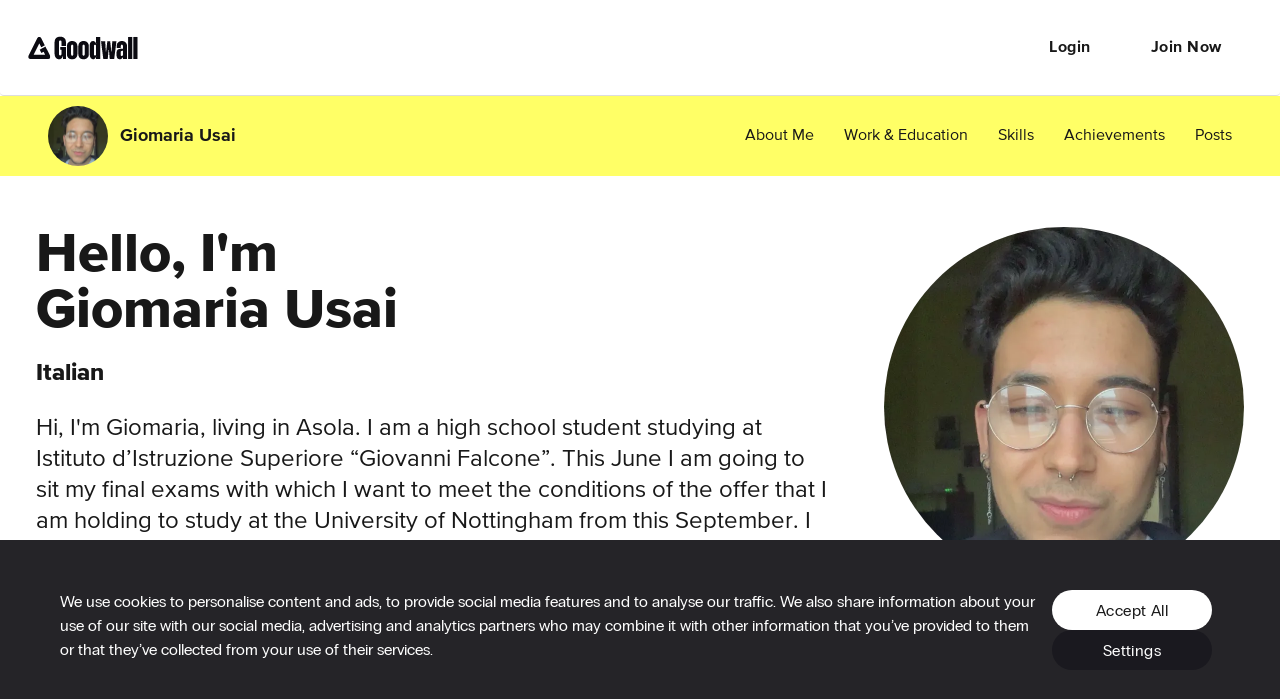

--- FILE ---
content_type: text/html; charset=utf-8
request_url: https://www.goodwall.io/giomaria-usai-cbc7
body_size: 4217
content:
<!doctype html>
<html lang="en" prefix="og: http://ogp.me/ns#" data-app="goodwall" no-top-bar>
<head>
<title>Giomaria Usai&#39;s Profile - BSc Psychology at University Of Nottingham</title>
<link rel="canonical" href="https://www.goodwall.io/giomaria-usai-cbc7">
<meta name="viewport" content="width=device-width, initial-scale=1, maximum-scale=1">
<meta name="google-site-verification" content="S9Nk0QW6FjbDH_gvsOHQzR7DA7BqlVsIu02YmVtTduE">
<meta name="charset" content="utf-8">
<meta name="language" content="en">
<meta name="application-name" content="Goodwall">
<meta name="description" content="View Giomaria Usai&#39;s Profile at University Of Nottingham - Hi, I&#39;m Giomaria, living in Asola. I am a high school student studying at Istituto d’Istruzione Superiore “Giovanni Falcone”. 
This June I am going to sit my fin...">
<meta name="url" content="https://www.goodwall.io/giomaria-usai-cbc7">
<meta property="fb:app_id" content="459449720822336">

<meta property="og:type" content="website">
<meta property="og:url" content="https://www.goodwall.io/giomaria-usai-cbc7">
<meta property="og:title" content="Giomaria Usai&#39;s Profile - BSc Psychology at University Of Nottingham">
<meta property="og:description" content="View Giomaria Usai&#39;s Profile at University Of Nottingham - Hi, I&#39;m Giomaria, living in Asola. I am a high school student studying at Istituto d’Istruzione Superiore “Giovanni Falcone”. 
This June I am going to sit my fin...">
<meta property="og:image" content="https://cdn2.goodwall.io/images/4478533/4478533-1587317285584-7520.jpg?width=1280">
<meta property="og:site_name" content="Goodwall">
<meta property="og:locale" content="en_US" >
<meta property="og:locale:alternate" content="en_GB">
<meta property="og:locale:alternate" content="en_PI">

<meta name="facebook-domain-verification" content="t93ig4sszwjj7i3baij65vuamu41wc" />
<meta name="twitter:title" content="Giomaria Usai&#39;s Profile - BSc Psychology at University Of Nottingham" >
<meta name="twitter:description" content="View Giomaria Usai&#39;s Profile at University Of Nottingham - Hi, I&#39;m Giomaria, living in Asola. I am a high school student studying at Istituto d’Istruzione Superiore “Giovanni Falcone”. 
This June I am going to sit my fin..." >
<meta name="twitter:image" content="https://cdn2.goodwall.io/images/4478533/4478533-1587317285584-7520.jpg?width=1280" >
<meta name="twitter:url" content="https://www.goodwall.io/giomaria-usai-cbc7" >
<meta name="twitter:card" content="summary_large_image" >
<meta name="twitter:site" content="@Goodwall" >
<meta name="twitter:creator" content="@Goodwall" >

<meta property="al:android:url" content="goodwall://giomaria-usai-cbc7">
<meta property="al:android:package" content="org.goodwall.app">
<meta property="al:android:app_name" content="Goodwall">
<meta property="al:web:should_fallback" content="false">

<script type="application/ld+json">
  {
    "@context": "https://schema.org",
    "@type": "Person",
    "name": "Giomaria Usai",
    "url": "https://www.goodwall.io/giomaria-usai-cbc7",
    "image": "https://cdn2.goodwall.io/images/4478533/4478533-1587317285584-7520.jpg?width=1280",
    "address": {
      "@type": "PostalAddress",
      "addressLocality": "Asola",
      "addressCountry": "IT"
    },
    "jobTitle": "",
    "worksFor": [],
    "alumniOf": [{"name":"University Of Nottingham","url":"https://www.goodwall.io/university-of-nottingham-84a0888d","@type":"EducationalOrganization","sameAs":null}]
  }
</script>
<link rel="shortcut icon" href="https://cdn2.goodwall.io/app/www/dist/images/favicons/favicon.ico?v=pggv2021">
<link rel="apple-touch-icon" sizes="180x180" href="https://cdn2.goodwall.io/app/www/dist/images/favicons/apple-icon-180x180.png?v=pggv2021">
<link rel="icon" type="image/png" sizes="96x96" href="https://cdn2.goodwall.io/app/www/dist/images/favicons/favicon-96x96.png?v=pggv2021">
<link rel="icon" type="image/png" sizes="32x32" href="https://cdn2.goodwall.io/app/www/dist/images/favicons/favicon-32x32.png?v=pggv2021">
<link rel="icon" type="image/png" sizes="16x16" href="https://cdn2.goodwall.io/app/www/dist/images/favicons/favicon-16x16.png?v=pggv2021">
<link rel="manifest" href="https://cdn2.goodwall.io/app/www/dist/images/favicons/manifest.json?v=pggv2021">
<link rel="mask-icon" href="https://cdn2.goodwall.io/app/www/dist/images/favicons/safari-pinned-tab.svg?v=pggv2021" color="#5bbad5">
<meta name="msapplication-TileColor" content="#ffffff">
<meta name="msapplication-config" content="https://cdn2.goodwall.io/app/www/dist/images/favicons/browserconfig.xml?v=pggv2021">
<meta name="theme-color" content="#ffffff">
<link rel="preload" as="font" type="font/woff2" crossorigin="anonymous" href="https://cdn2.goodwall.io/app/www/dist/spa/src/styles/fonts/goodwall/goodwall-web-20210218.woff2">
<link rel="preload" as="font" type="font/woff2" crossorigin="anonymous" href="https://cdn2.goodwall.io/app/www/dist/spa/src/styles/fonts/proxima-nova/388EB8_1_0.woff2">
<link rel="preload" as="font" type="font/woff2" crossorigin="anonymous" href="https://cdn2.goodwall.io/app/www/dist/spa/src/styles/fonts/proxima-nova/388EB8_2_0.woff2">
<link rel="preload" as="font" type="font/woff2" crossorigin="anonymous" href="https://cdn2.goodwall.io/app/www/dist/spa/src/styles/fonts/proxima-nova/388EB8_5_0.woff2">

<link rel="stylesheet" type="text/css" href="https://cdn2.goodwall.io/app/www/dist/spa/app.20251218091448.css">

<script src="https://unpkg.com/@lottiefiles/lottie-player@latest/dist/lottie-player.js"></script>
<script>
  function botCheck() {
    var botPattern = '(googlebot\/|Googlebot-Mobile|Googlebot-Image|Google favicon|Mediapartners-Google|bingbot|slurp|java|wget|curl|Commons-HttpClient|Python-urllib|libwww|httpunit|nutch|phpcrawl|msnbot|jyxobot|FAST-WebCrawler|FAST Enterprise Crawler|biglotron|teoma|convera|seekbot|gigablast|exabot|ngbot|ia_archiver|GingerCrawler|webmon |httrack|webcrawler|grub.org|UsineNouvelleCrawler|antibot|netresearchserver|speedy|fluffy|bibnum.bnf|findlink|msrbot|panscient|yacybot|AISearchBot|IOI|ips-agent|tagoobot|MJ12bot|dotbot|woriobot|yanga|buzzbot|mlbot|yandexbot|purebot|Linguee Bot|Voyager|CyberPatrol|voilabot|baiduspider|citeseerxbot|spbot|twengabot|postrank|turnitinbot|scribdbot|page2rss|sitebot|linkdex|Adidxbot|blekkobot|ezooms|dotbot|Mail.RU_Bot|discobot|heritrix|findthatfile|europarchive.org|NerdByNature.Bot|sistrix crawler|ahrefsbot|Aboundex|domaincrawler|wbsearchbot|summify|ccbot|edisterbot|seznambot|ec2linkfinder|gslfbot|aihitbot|intelium_bot|facebookexternalhit|yeti|RetrevoPageAnalyzer|lb-spider|sogou|lssbot|careerbot|wotbox|wocbot|ichiro|DuckDuckBot|lssrocketcrawler|drupact|webcompanycrawler|acoonbot|openindexspider|gnam gnam spider|web-archive-net.com.bot|backlinkcrawler|coccoc|integromedb|content crawler spider|toplistbot|seokicks-robot|it2media-domain-crawler|ip-web-crawler.com|siteexplorer.info|elisabot|proximic|changedetection|blexbot|arabot|WeSEE:Search|niki-bot|CrystalSemanticsBot|rogerbot|360Spider|psbot|InterfaxScanBot|Lipperhey SEO Service|CC Metadata Scaper|g00g1e.net|GrapeshotCrawler|urlappendbot|brainobot|fr-crawler|binlar|SimpleCrawler|Livelapbot|Twitterbot|cXensebot|smtbot|bnf.fr_bot|A6-Indexer|ADmantX|Facebot|Twitterbot|OrangeBot|memorybot|AdvBot|MegaIndex|SemanticScholarBot|ltx71|nerdybot|xovibot|BUbiNG|Qwantify|archive.org_bot|Applebot|TweetmemeBot|crawler4j|findxbot|SemrushBot|yoozBot|lipperhey|y!j-asr|Domain Re-Animator Bot|AddThis)';
    var re = new RegExp(botPattern, 'i');
    var userAgent = navigator.userAgent;
    return re.test(userAgent);
  }
  var COOKIE_CONSENT_FLAG = {
    RequiredCookies: 0x1,     // 1
    PerformanceCookies: 0x2,  // 2
    MarketingCookies: 0x4     // 4
  };
  function getCookie(cname) {
    var name = cname + '=';
    var decodedCookie = decodeURIComponent(document.cookie);
    var ca = decodedCookie.split(';');
    for (var i = 0; i <ca.length; i++) {
      var c = ca[i];
      while (c.charAt(0) === ' ') {
        c = c.substring(1);
      }
      if (c.indexOf(name) === 0) {
        return c.substring(name.length, c.length);
      }
    }
    return '';
  }
  function getParsedConsentCookie() {
    var cookie = getCookie('gw_cookies_accept_status');
    var retVal = null;
    if (cookie && !isNaN(cookie)) {
      retVal = parseInt(cookie);
    }
    return retVal;
  }

  var consentCookie = getParsedConsentCookie();
  var isBotCrawlerEngine = botCheck();
  // Check if correct new cookie format is accepted
  if (!consentCookie || ((consentCookie & COOKIE_CONSENT_FLAG.PerformanceCookies) !== COOKIE_CONSENT_FLAG.PerformanceCookies) || isBotCrawlerEngine) {
    var disableGAFlag = "ga-disable-UA-46014325-1";
    window[disableGAFlag] = true;
  } else {
    // Google Tag Manager
    (function(w,d,s,l,i){w[l]=w[l]||[];w[l].push({'gtm.start':
    new Date().getTime(),event:'gtm.js'});var f=d.getElementsByTagName(s)[0],
    j=d.createElement(s),dl=l!='dataLayer'?'&l='+l:'';j.async=true;j.src=
    'https://www.googletagmanager.com/gtm.js?id='+i+dl;f.parentNode.insertBefore(j,f);
    })(window,document,'script','dataLayer','GTM-54T4SJ4');
  }
</script>

</head>
<body class="body">
<!--$white: '#FFFFFF'-->
<div id="root" style="height: 100%; background-color: #FFFFFF;">
<div id="goodwallLoadingScreen" class="www-v2" style="display: none;">
  <svg viewBox="0 0 140 108" width="140" height="100" preserveAspectRatio="xMidYMid meet">
    <g transform="matrix(4,0,0,4,50,50.75)" opacity="10">
      <path id="goodwallLoadingSpinnerPath" stroke-linecap="round" stroke-linejoin="round"
        fill-opacity="0" stroke="rgb(68,68,68)" stroke-opacity="1" stroke-width="2"
        d=" M3.003000020980835,4.107999801635742 C3.003000020980835,4.107999801635742 6.002999782562256,-0.8920000195503235 6.002999782562256,-0.8920000195503235 C6.002999782562256,-0.8920000195503235 8.930000305175781,4.107999801635742 8.930000305175781,4.107999801635742 C8.930000305175781,4.107999801635742 12.010000228881836,9.371999740600586 12.010000228881836,9.371999740600586 C12.555000305175781,10.32699966430664 12.10200023651123,11.107999801635742 11.001999855041504,11.107999801635742 C11.001999855041504,11.107999801635742 -10.996999740600586,11.107999801635742 -10.996999740600586,11.107999801635742 C-12.097000122070312,11.107999801635742 -12.555000305175781,10.324999809265137 -12.012999534606934,9.366999626159668 C-12.012999534606934,9.366999626159668 -0.9810000061988831,-10.149999618530273 -0.9810000061988831,-10.149999618530273 C-0.4390000104904175,-11.107999801635742 0.4320000112056732,-11.100000381469727 0.9559999704360962,-10.133000373840332 C0.9559999704360962,-10.133000373840332 3.253000020980835,-5.892000198364258 3.253000020980835,-5.892000198364258">
      </path>
    </g>
  </svg>
</div>
</div>
<script type="text/javascript" src="https://cdn2.goodwall.io/app/www/dist/spa/vendors-app.20251218091448.js"></script>
<script type="text/javascript" src="https://cdn2.goodwall.io/app/www/dist/spa/app.20251218091448.js"></script>

<link rel="prefetch" as="script" href="https://cdn2.goodwall.io/app/www/dist/spa/messenger.20251218091448.js">
<link rel="prefetch" as="script" href="https://cdn2.goodwall.io/app/www/dist/spa/profile.20251218091448.js">
<link rel="prefetch" as="script" href="https://cdn2.goodwall.io/app/www/dist/spa/opportunities.20251218091448.js">
<link rel="prefetch" as="script" href="https://cdn2.goodwall.io/app/www/dist/spa/signupcontext.20251218091448.js">
<link rel="prefetch" as="script" href="https://cdn2.goodwall.io/app/www/dist/spa/profile-activity.20251218091448.js">
<link rel="prefetch" as="script" href="https://cdn2.goodwall.io/app/www/dist/spa/search-opp.20251218091448.js">
<link rel="prefetch" as="script" href="https://cdn2.goodwall.io/app/www/dist/spa/tags.20251218091448.js">
<link rel="prefetch" as="script" href="https://cdn2.goodwall.io/app/www/dist/spa/profile-partners.20251218091448.js">
<link rel="prefetch" as="script" href="https://cdn2.goodwall.io/app/www/dist/spa/home.20251218091448.js">
<link rel="prefetch" as="script" href="https://cdn2.goodwall.io/app/www/dist/spa/landing.20251218091448.js">
<link rel="prefetch" as="script" href="https://cdn2.goodwall.io/app/www/dist/spa/activity.20251218091448.js">
<link rel="prefetch" as="script" href="https://cdn2.goodwall.io/app/www/dist/spa/discover.20251218091448.js">
<link rel="prefetch" as="script" href="https://cdn2.goodwall.io/app/www/dist/spa/discover-experiences.20251218091448.js">
<link rel="prefetch" as="script" href="https://cdn2.goodwall.io/app/www/dist/spa/draftjs.20251218091448.js">
<link rel="prefetch" as="script" href="https://cdn2.goodwall.io/app/www/dist/spa/settings.20251218091448.js">
<link rel="prefetch" as="script" href="https://cdn2.goodwall.io/app/www/dist/spa/notfound.20251218091448.js">
<link rel="prefetch" as="script" href="https://cdn2.goodwall.io/app/www/dist/spa/hls.20251218091448.js">
<link rel="prefetch" as="script" href="https://cdn2.goodwall.io/app/www/dist/spa/tinymce.20251218091448.js">
<link rel="prefetch" as="script" href="https://cdn2.goodwall.io/app/www/dist/spa/formik.20251218091448.js">
<link rel="prefetch" as="script" href="https://cdn2.goodwall.io/app/www/dist/spa/appbar.20251218091448.js">

<link rel="prefetch" as="script" href="https://cdn2.goodwall.io/app/www/dist/spa/default-activity-home-profile-profile-activity.20251218091448.js">

<link rel="prefetch" as="script" href="https://cdn2.goodwall.io/app/www/dist/spa/vendors-formik.20251218091448.js">
<link rel="prefetch" as="script" href="https://cdn2.goodwall.io/app/www/dist/spa/vendors-messenger.20251218091448.js">
<link rel="prefetch" as="script" href="https://cdn2.goodwall.io/app/www/dist/spa/vendors-draftjs.20251218091448.js">
<link rel="prefetch" as="script" href="https://cdn2.goodwall.io/app/www/dist/spa/vendors-hls.20251218091448.js">
<link rel="prefetch" as="script" href="https://cdn2.goodwall.io/app/www/dist/spa/vendors-tinymce.20251218091448.js">
<link rel="prefetch" as="script" href="https://cdn2.goodwall.io/app/www/dist/spa/vendors-signupcontext.20251218091448.js">

<link rel="prefetch" as="stylesheet" href="https://cdn2.goodwall.io/app/www/dist/spa/activity.20251218091448.css">
<link rel="prefetch" as="stylesheet" href="https://cdn2.goodwall.io/app/www/dist/spa/default-activity-home-profile-profile-activity.20251218091448.css">
<link rel="prefetch" as="stylesheet" href="https://cdn2.goodwall.io/app/www/dist/spa/discover-experiences.20251218091448.css">
<link rel="prefetch" as="stylesheet" href="https://cdn2.goodwall.io/app/www/dist/spa/discover.20251218091448.css">
<link rel="prefetch" as="stylesheet" href="https://cdn2.goodwall.io/app/www/dist/spa/draftjs.20251218091448.css">
<link rel="prefetch" as="stylesheet" href="https://cdn2.goodwall.io/app/www/dist/spa/home.20251218091448.css">
<link rel="prefetch" as="stylesheet" href="https://cdn2.goodwall.io/app/www/dist/spa/landing.20251218091448.css">
<link rel="prefetch" as="stylesheet" href="https://cdn2.goodwall.io/app/www/dist/spa/messenger.20251218091448.css">
<link rel="prefetch" as="stylesheet" href="https://cdn2.goodwall.io/app/www/dist/spa/opportunities.20251218091448.css">
<link rel="prefetch" as="stylesheet" href="https://cdn2.goodwall.io/app/www/dist/spa/profile-activity.20251218091448.css">
<link rel="prefetch" as="stylesheet" href="https://cdn2.goodwall.io/app/www/dist/spa/profile-partners.20251218091448.css">
<link rel="prefetch" as="stylesheet" href="https://cdn2.goodwall.io/app/www/dist/spa/profile.20251218091448.css">
<link rel="prefetch" as="stylesheet" href="https://cdn2.goodwall.io/app/www/dist/spa/search-opp.20251218091448.css">
<link rel="prefetch" as="stylesheet" href="https://cdn2.goodwall.io/app/www/dist/spa/settings.20251218091448.css">
<link rel="prefetch" as="stylesheet" href="https://cdn2.goodwall.io/app/www/dist/spa/tags.20251218091448.css">
</body>
</html>

--- FILE ---
content_type: application/javascript; charset=utf-8
request_url: https://cdn2.goodwall.io/app/www/dist/spa/vendors-cookie-settings.20251218091448.js
body_size: 10440
content:
(window.webpackJsonp=window.webpackJsonp||[]).push([[33],{1025:function(e,t,n){"use strict";n.r(t),n.d(t,"default",(function(){return E}));var o=n(1),a=n(5),r=n(0),i=n(11),c=n(102),l=n(859),d=n(813),s=n(20),u=n(323),p=r.forwardRef((function(e,t){var n=e.autoFocus,s=e.checked,p=e.checkedIcon,f=e.classes,m=e.className,b=e.defaultChecked,h=e.disabled,v=e.icon,y=e.id,g=e.inputProps,x=e.inputRef,k=e.name,O=e.onBlur,j=e.onChange,E=e.onFocus,S=e.readOnly,w=e.required,C=e.tabIndex,R=e.type,z=e.value,B=Object(a.a)(e,["autoFocus","checked","checkedIcon","classes","className","defaultChecked","disabled","icon","id","inputProps","inputRef","name","onBlur","onChange","onFocus","readOnly","required","tabIndex","type","value"]),I=Object(l.a)({controlled:s,default:Boolean(b),name:"SwitchBase",state:"checked"}),N=Object(c.a)(I,2),P=N[0],T=N[1],D=Object(d.a)(),W=h;D&&void 0===W&&(W=D.disabled);var M="checkbox"===R||"radio"===R;return r.createElement(u.a,Object(o.a)({component:"span",className:Object(i.default)(f.root,m,P&&f.checked,W&&f.disabled),disabled:W,tabIndex:null,role:void 0,onFocus:function(e){E&&E(e),D&&D.onFocus&&D.onFocus(e)},onBlur:function(e){O&&O(e),D&&D.onBlur&&D.onBlur(e)},ref:t},B),r.createElement("input",Object(o.a)({autoFocus:n,checked:s,defaultChecked:b,className:f.input,disabled:W,id:M&&y,name:k,onChange:function(e){var t=e.target.checked;T(t),j&&j(e,t)},readOnly:S,ref:x,required:w,tabIndex:C,type:R,value:z},g)),P?p:v)})),f=Object(s.a)({root:{padding:9},checked:{},disabled:{},input:{cursor:"inherit",position:"absolute",opacity:0,width:"100%",height:"100%",top:0,left:0,margin:0,padding:0,zIndex:1}},{name:"PrivateSwitchBase"})(p),m=n(816),b=Object(m.a)(r.createElement("path",{d:"M19 5v14H5V5h14m0-2H5c-1.1 0-2 .9-2 2v14c0 1.1.9 2 2 2h14c1.1 0 2-.9 2-2V5c0-1.1-.9-2-2-2z"}),"CheckBoxOutlineBlank"),h=Object(m.a)(r.createElement("path",{d:"M19 3H5c-1.11 0-2 .9-2 2v14c0 1.1.89 2 2 2h14c1.11 0 2-.9 2-2V5c0-1.1-.89-2-2-2zm-9 14l-5-5 1.41-1.41L10 14.17l7.59-7.59L19 8l-9 9z"}),"CheckBox"),v=n(30),y=Object(m.a)(r.createElement("path",{d:"M19 3H5c-1.1 0-2 .9-2 2v14c0 1.1.9 2 2 2h14c1.1 0 2-.9 2-2V5c0-1.1-.9-2-2-2zm-2 10H7v-2h10v2z"}),"IndeterminateCheckBox"),g=n(45),x=r.createElement(h,null),k=r.createElement(b,null),O=r.createElement(y,null),j=r.forwardRef((function(e,t){var n=e.checkedIcon,c=void 0===n?x:n,l=e.classes,d=e.color,s=void 0===d?"secondary":d,u=e.icon,p=void 0===u?k:u,m=e.indeterminate,b=void 0!==m&&m,h=e.indeterminateIcon,v=void 0===h?O:h,y=e.inputProps,j=e.size,E=void 0===j?"medium":j,S=Object(a.a)(e,["checkedIcon","classes","color","icon","indeterminate","indeterminateIcon","inputProps","size"]),w=b?v:p,C=b?v:c;return r.createElement(f,Object(o.a)({type:"checkbox",classes:{root:Object(i.default)(l.root,l["color".concat(Object(g.a)(s))],b&&l.indeterminate),checked:l.checked,disabled:l.disabled},color:s,inputProps:Object(o.a)({"data-indeterminate":b},y),icon:r.cloneElement(w,{fontSize:void 0===w.props.fontSize&&"small"===E?E:w.props.fontSize}),checkedIcon:r.cloneElement(C,{fontSize:void 0===C.props.fontSize&&"small"===E?E:C.props.fontSize}),ref:t},S))})),E=Object(s.a)((function(e){return{root:{color:e.palette.text.secondary},checked:{},disabled:{},indeterminate:{},colorPrimary:{"&$checked":{color:e.palette.primary.main,"&:hover":{backgroundColor:Object(v.a)(e.palette.primary.main,e.palette.action.hoverOpacity),"@media (hover: none)":{backgroundColor:"transparent"}}},"&$disabled":{color:e.palette.action.disabled}},colorSecondary:{"&$checked":{color:e.palette.secondary.main,"&:hover":{backgroundColor:Object(v.a)(e.palette.secondary.main,e.palette.action.hoverOpacity),"@media (hover: none)":{backgroundColor:"transparent"}}},"&$disabled":{color:e.palette.action.disabled}}}}),{name:"MuiCheckbox"})(j)},1026:function(e,t,n){"use strict";var o=n(5),a=n(1),r=n(0),i=n(24),c=n(99),l=n(331),d=n(101),s=n(948),u=n(150),p=n(46),f=n(31),m=n(223),b=n(210),h=n(69),v=n(72),y=n(890),g=n(856);function x(e,t){t?e.setAttribute("aria-hidden","true"):e.removeAttribute("aria-hidden")}function k(e){return parseInt(window.getComputedStyle(e)["padding-right"],10)||0}function O(e,t,n){var o=arguments.length>3&&void 0!==arguments[3]?arguments[3]:[],a=arguments.length>4?arguments[4]:void 0,r=[t,n].concat(Object(v.a)(o)),i=["TEMPLATE","SCRIPT","STYLE"];[].forEach.call(e.children,(function(e){1===e.nodeType&&-1===r.indexOf(e)&&-1===i.indexOf(e.tagName)&&x(e,a)}))}function j(e,t){var n=-1;return e.some((function(e,o){return!!t(e)&&(n=o,!0)})),n}function E(e,t){var n,o=[],a=[],r=e.container;if(!t.disableScrollLock){if(function(e){var t=Object(d.a)(e);return t.body===e?Object(g.a)(t).innerWidth>t.documentElement.clientWidth:e.scrollHeight>e.clientHeight}(r)){var i=Object(y.a)();o.push({value:r.style.paddingRight,key:"padding-right",el:r}),r.style["padding-right"]="".concat(k(r)+i,"px"),n=Object(d.a)(r).querySelectorAll(".mui-fixed"),[].forEach.call(n,(function(e){a.push(e.style.paddingRight),e.style.paddingRight="".concat(k(e)+i,"px")}))}var c=r.parentElement,l="HTML"===c.nodeName&&"scroll"===window.getComputedStyle(c)["overflow-y"]?c:r;o.push({value:l.style.overflow,key:"overflow",el:l}),l.style.overflow="hidden"}return function(){n&&[].forEach.call(n,(function(e,t){a[t]?e.style.paddingRight=a[t]:e.style.removeProperty("padding-right")})),o.forEach((function(e){var t=e.value,n=e.el,o=e.key;t?n.style.setProperty(o,t):n.style.removeProperty(o)}))}}var S=function(){function e(){Object(b.a)(this,e),this.modals=[],this.containers=[]}return Object(h.a)(e,[{key:"add",value:function(e,t){var n=this.modals.indexOf(e);if(-1!==n)return n;n=this.modals.length,this.modals.push(e),e.modalRef&&x(e.modalRef,!1);var o=function(e){var t=[];return[].forEach.call(e.children,(function(e){e.getAttribute&&"true"===e.getAttribute("aria-hidden")&&t.push(e)})),t}(t);O(t,e.mountNode,e.modalRef,o,!0);var a=j(this.containers,(function(e){return e.container===t}));return-1!==a?(this.containers[a].modals.push(e),n):(this.containers.push({modals:[e],container:t,restore:null,hiddenSiblingNodes:o}),n)}},{key:"mount",value:function(e,t){var n=j(this.containers,(function(t){return-1!==t.modals.indexOf(e)})),o=this.containers[n];o.restore||(o.restore=E(o,t))}},{key:"remove",value:function(e){var t=this.modals.indexOf(e);if(-1===t)return t;var n=j(this.containers,(function(t){return-1!==t.modals.indexOf(e)})),o=this.containers[n];if(o.modals.splice(o.modals.indexOf(e),1),this.modals.splice(t,1),0===o.modals.length)o.restore&&o.restore(),e.modalRef&&x(e.modalRef,!0),O(o.container,e.mountNode,e.modalRef,o.hiddenSiblingNodes,!1),this.containers.splice(n,1);else{var a=o.modals[o.modals.length-1];a.modalRef&&x(a.modalRef,!1)}return t}},{key:"isTopModal",value:function(e){return this.modals.length>0&&this.modals[this.modals.length-1]===e}}]),e}();var w=function(e){var t=e.children,n=e.disableAutoFocus,o=void 0!==n&&n,a=e.disableEnforceFocus,c=void 0!==a&&a,l=e.disableRestoreFocus,s=void 0!==l&&l,u=e.getDoc,f=e.isEnabled,m=e.open,b=r.useRef(),h=r.useRef(null),v=r.useRef(null),y=r.useRef(),g=r.useRef(null),x=r.useCallback((function(e){g.current=i.findDOMNode(e)}),[]),k=Object(p.a)(t.ref,x),O=r.useRef();return r.useEffect((function(){O.current=m}),[m]),!O.current&&m&&"undefined"!=typeof window&&(y.current=u().activeElement),r.useEffect((function(){if(m){var e=Object(d.a)(g.current);o||!g.current||g.current.contains(e.activeElement)||(g.current.hasAttribute("tabIndex")||g.current.setAttribute("tabIndex",-1),g.current.focus());var t=function(){null!==g.current&&(e.hasFocus()&&!c&&f()&&!b.current?g.current&&!g.current.contains(e.activeElement)&&g.current.focus():b.current=!1)},n=function(t){!c&&f()&&9===t.keyCode&&e.activeElement===g.current&&(b.current=!0,t.shiftKey?v.current.focus():h.current.focus())};e.addEventListener("focus",t,!0),e.addEventListener("keydown",n,!0);var a=setInterval((function(){t()}),50);return function(){clearInterval(a),e.removeEventListener("focus",t,!0),e.removeEventListener("keydown",n,!0),s||(y.current&&y.current.focus&&y.current.focus(),y.current=null)}}}),[o,c,s,f,m]),r.createElement(r.Fragment,null,r.createElement("div",{tabIndex:0,ref:h,"data-test":"sentinelStart"}),r.cloneElement(t,{ref:k}),r.createElement("div",{tabIndex:0,ref:v,"data-test":"sentinelEnd"}))},C={root:{zIndex:-1,position:"fixed",right:0,bottom:0,top:0,left:0,backgroundColor:"rgba(0, 0, 0, 0.5)",WebkitTapHighlightColor:"transparent"},invisible:{backgroundColor:"transparent"}},R=r.forwardRef((function(e,t){var n=e.invisible,i=void 0!==n&&n,c=e.open,l=Object(o.a)(e,["invisible","open"]);return c?r.createElement("div",Object(a.a)({"aria-hidden":!0,ref:t},l,{style:Object(a.a)({},C.root,i?C.invisible:{},l.style)})):null}));var z=new S,B=r.forwardRef((function(e,t){var n=Object(c.a)(),b=Object(l.a)({name:"MuiModal",props:Object(a.a)({},e),theme:n}),h=b.BackdropComponent,v=void 0===h?R:h,y=b.BackdropProps,g=b.children,k=b.closeAfterTransition,O=void 0!==k&&k,j=b.container,E=b.disableAutoFocus,S=void 0!==E&&E,C=b.disableBackdropClick,B=void 0!==C&&C,I=b.disableEnforceFocus,N=void 0!==I&&I,P=b.disableEscapeKeyDown,T=void 0!==P&&P,D=b.disablePortal,W=void 0!==D&&D,M=b.disableRestoreFocus,F=void 0!==M&&M,L=b.disableScrollLock,A=void 0!==L&&L,$=b.hideBackdrop,H=void 0!==$&&$,V=b.keepMounted,K=void 0!==V&&V,_=b.manager,q=void 0===_?z:_,Y=b.onBackdropClick,J=b.onClose,X=b.onEscapeKeyDown,U=b.onRendered,G=b.open,Q=Object(o.a)(b,["BackdropComponent","BackdropProps","children","closeAfterTransition","container","disableAutoFocus","disableBackdropClick","disableEnforceFocus","disableEscapeKeyDown","disablePortal","disableRestoreFocus","disableScrollLock","hideBackdrop","keepMounted","manager","onBackdropClick","onClose","onEscapeKeyDown","onRendered","open"]),Z=r.useState(!0),ee=Z[0],te=Z[1],ne=r.useRef({}),oe=r.useRef(null),ae=r.useRef(null),re=Object(p.a)(ae,t),ie=function(e){return!!e.children&&e.children.props.hasOwnProperty("in")}(b),ce=function(){return Object(d.a)(oe.current)},le=function(){return ne.current.modalRef=ae.current,ne.current.mountNode=oe.current,ne.current},de=function(){q.mount(le(),{disableScrollLock:A}),ae.current.scrollTop=0},se=Object(f.a)((function(){var e=function(e){return e="function"==typeof e?e():e,i.findDOMNode(e)}(j)||ce().body;q.add(le(),e),ae.current&&de()})),ue=r.useCallback((function(){return q.isTopModal(le())}),[q]),pe=Object(f.a)((function(e){oe.current=e,e&&(U&&U(),G&&ue()?de():x(ae.current,!0))})),fe=r.useCallback((function(){q.remove(le())}),[q]);if(r.useEffect((function(){return function(){fe()}}),[fe]),r.useEffect((function(){G?se():ie&&O||fe()}),[G,fe,ie,O,se]),!K&&!G&&(!ie||ee))return null;var me=function(e){return{root:{position:"fixed",zIndex:e.zIndex.modal,right:0,bottom:0,top:0,left:0},hidden:{visibility:"hidden"}}}(n||{zIndex:m.a}),be={};return void 0===g.props.tabIndex&&(be.tabIndex=g.props.tabIndex||"-1"),ie&&(be.onEnter=Object(u.a)((function(){te(!1)}),g.props.onEnter),be.onExited=Object(u.a)((function(){te(!0),O&&fe()}),g.props.onExited)),r.createElement(s.a,{ref:pe,container:j,disablePortal:W},r.createElement("div",Object(a.a)({ref:re,onKeyDown:function(e){"Escape"===e.key&&ue()&&(X&&X(e),T||(e.stopPropagation(),J&&J(e,"escapeKeyDown")))},role:"presentation"},Q,{style:Object(a.a)({},me.root,!G&&ee?me.hidden:{},Q.style)}),H?null:r.createElement(v,Object(a.a)({open:G,onClick:function(e){e.target===e.currentTarget&&(Y&&Y(e),!B&&J&&J(e,"backdropClick"))}},y)),r.createElement(w,{disableEnforceFocus:N,disableAutoFocus:S,disableRestoreFocus:F,getDoc:ce,isEnabled:ue,open:G},r.cloneElement(g,be))))}));t.a=B},1027:function(e,t,n){"use strict";n.r(t),n.d(t,"default",(function(){return p}));var o=n(1),a=n(5),r=n(0),i=n(11),c=n(813),l=n(20),d=n(1212),s=n(45),u=r.forwardRef((function(e,t){e.checked;var n=e.classes,l=e.className,u=e.control,p=e.disabled,f=(e.inputRef,e.label),m=e.labelPlacement,b=void 0===m?"end":m,h=(e.name,e.onChange,e.value,Object(a.a)(e,["checked","classes","className","control","disabled","inputRef","label","labelPlacement","name","onChange","value"])),v=Object(c.a)(),y=p;void 0===y&&void 0!==u.props.disabled&&(y=u.props.disabled),void 0===y&&v&&(y=v.disabled);var g={disabled:y};return["checked","name","onChange","value","inputRef"].forEach((function(t){void 0===u.props[t]&&void 0!==e[t]&&(g[t]=e[t])})),r.createElement("label",Object(o.a)({className:Object(i.default)(n.root,l,"end"!==b&&n["labelPlacement".concat(Object(s.a)(b))],y&&n.disabled),ref:t},h),r.cloneElement(u,g),r.createElement(d.a,{component:"span",className:Object(i.default)(n.label,y&&n.disabled)},f))})),p=Object(l.a)((function(e){return{root:{display:"inline-flex",alignItems:"center",cursor:"pointer",verticalAlign:"middle",WebkitTapHighlightColor:"transparent",marginLeft:-11,marginRight:16,"&$disabled":{cursor:"default"}},labelPlacementStart:{flexDirection:"row-reverse",marginLeft:16,marginRight:-11},labelPlacementTop:{flexDirection:"column-reverse",marginLeft:16},labelPlacementBottom:{flexDirection:"column",marginLeft:16},disabled:{},label:{"&$disabled":{color:e.palette.text.disabled}}}}),{name:"MuiFormControlLabel"})(u)},1212:function(e,t,n){"use strict";var o=n(1),a=n(5),r=n(0),i=n(11),c=n(20),l=n(45),d={h1:"h1",h2:"h2",h3:"h3",h4:"h4",h5:"h5",h6:"h6",subtitle1:"h6",subtitle2:"h6",body1:"p",body2:"p"},s=r.forwardRef((function(e,t){var n=e.align,c=void 0===n?"inherit":n,s=e.classes,u=e.className,p=e.color,f=void 0===p?"initial":p,m=e.component,b=e.display,h=void 0===b?"initial":b,v=e.gutterBottom,y=void 0!==v&&v,g=e.noWrap,x=void 0!==g&&g,k=e.paragraph,O=void 0!==k&&k,j=e.variant,E=void 0===j?"body1":j,S=e.variantMapping,w=void 0===S?d:S,C=Object(a.a)(e,["align","classes","className","color","component","display","gutterBottom","noWrap","paragraph","variant","variantMapping"]),R=m||(O?"p":w[E]||d[E])||"span";return r.createElement(R,Object(o.a)({className:Object(i.default)(s.root,u,"inherit"!==E&&s[E],"initial"!==f&&s["color".concat(Object(l.a)(f))],x&&s.noWrap,y&&s.gutterBottom,O&&s.paragraph,"inherit"!==c&&s["align".concat(Object(l.a)(c))],"initial"!==h&&s["display".concat(Object(l.a)(h))]),ref:t},C))}));t.a=Object(c.a)((function(e){return{root:{margin:0},body2:e.typography.body2,body1:e.typography.body1,caption:e.typography.caption,button:e.typography.button,h1:e.typography.h1,h2:e.typography.h2,h3:e.typography.h3,h4:e.typography.h4,h5:e.typography.h5,h6:e.typography.h6,subtitle1:e.typography.subtitle1,subtitle2:e.typography.subtitle2,overline:e.typography.overline,srOnly:{position:"absolute",height:1,width:1,overflow:"hidden"},alignLeft:{textAlign:"left"},alignCenter:{textAlign:"center"},alignRight:{textAlign:"right"},alignJustify:{textAlign:"justify"},noWrap:{overflow:"hidden",textOverflow:"ellipsis",whiteSpace:"nowrap"},gutterBottom:{marginBottom:"0.35em"},paragraph:{marginBottom:16},colorInherit:{color:"inherit"},colorPrimary:{color:e.palette.primary.main},colorSecondary:{color:e.palette.secondary.main},colorTextPrimary:{color:e.palette.text.primary},colorTextSecondary:{color:e.palette.text.secondary},colorError:{color:e.palette.error.main},displayInline:{display:"inline"},displayBlock:{display:"block"}}}),{name:"MuiTypography"})(s)},806:function(e,t,n){"use strict";t.__esModule=!0;var o=r(n(897)),a=r(n(900));function r(e){return e&&e.__esModule?e:{default:e}}t.default=function(e,t){if(Array.isArray(e))return e;if((0,o.default)(Object(e)))return function(e,t){var n=[],o=!0,r=!1,i=void 0;try{for(var c,l=(0,a.default)(e);!(o=(c=l.next()).done)&&(n.push(c.value),!t||n.length!==t);o=!0);}catch(e){r=!0,i=e}finally{try{!o&&l.return&&l.return()}finally{if(r)throw i}}return n}(e,t);throw new TypeError("Invalid attempt to destructure non-iterable instance")}},813:function(e,t,n){"use strict";n.d(t,"a",(function(){return r}));var o=n(0),a=n(848);function r(){return o.useContext(a.a)}},816:function(e,t,n){"use strict";n.d(t,"a",(function(){return c}));var o=n(1),a=n(0),r=n.n(a),i=n(991);function c(e,t){var n=function(t,n){return r.a.createElement(i.a,Object(o.a)({ref:n},t),e)};return n.muiName=i.a.muiName,r.a.memo(r.a.forwardRef(n))}},820:function(e,t,n){"use strict";var o=n(5),a=n(1),r=n(0),i=n(11),c=n(857),l=n(813),d=n(20),s=r.forwardRef((function(e,t){var n=e.children,d=e.classes,s=e.className,u=e.component,p=void 0===u?"p":u,f=(e.disabled,e.error,e.filled,e.focused,e.margin,e.required,e.variant,Object(o.a)(e,["children","classes","className","component","disabled","error","filled","focused","margin","required","variant"])),m=Object(l.a)(),b=Object(c.a)({props:e,muiFormControl:m,states:["variant","margin","disabled","error","filled","focused","required"]});return r.createElement(p,Object(a.a)({className:Object(i.default)(d.root,("filled"===b.variant||"outlined"===b.variant)&&d.contained,s,b.disabled&&d.disabled,b.error&&d.error,b.filled&&d.filled,b.focused&&d.focused,b.required&&d.required,"dense"===b.margin&&d.marginDense),ref:t},f)," "===n?r.createElement("span",{dangerouslySetInnerHTML:{__html:"&#8203;"}}):n)}));t.a=Object(d.a)((function(e){return{root:Object(a.a)({color:e.palette.text.secondary},e.typography.caption,{textAlign:"left",marginTop:3,margin:0,"&$disabled":{color:e.palette.text.disabled},"&$error":{color:e.palette.error.main}}),error:{},disabled:{},marginDense:{marginTop:4},contained:{marginLeft:14,marginRight:14},focused:{},filled:{},required:{}}}),{name:"MuiFormHelperText"})(s)},824:function(e,t,n){"use strict";n.r(t);var o=n(850);n.d(t,"default",(function(){return o.a}))},826:function(e,t,n){"use strict";n.r(t);var o=n(820);n.d(t,"default",(function(){return o.a}))},835:function(e,t,n){"use strict";n.r(t);var o=n(847);n.d(t,"default",(function(){return o.a}))},836:function(e,t,n){"use strict";n.r(t);var o=n(849);n.d(t,"default",(function(){return o.a}))},847:function(e,t,n){"use strict";var o=n(1),a=n(5),r=n(15),i=n(0),c=n(11),l=n(20),d=n(45),s=n(1026),u=n(988),p=n(987),f=n(57),m=n(368),b={enter:f.b.enteringScreen,exit:f.b.leavingScreen},h=i.forwardRef((function(e,t){var n=e.BackdropProps,r=e.children,l=e.classes,f=e.className,h=e.disableBackdropClick,v=void 0!==h&&h,y=e.disableEscapeKeyDown,g=void 0!==y&&y,x=e.fullScreen,k=void 0!==x&&x,O=e.fullWidth,j=void 0!==O&&O,E=e.maxWidth,S=void 0===E?"sm":E,w=e.onBackdropClick,C=e.onClose,R=e.onEnter,z=e.onEntered,B=e.onEntering,I=e.onEscapeKeyDown,N=e.onExit,P=e.onExited,T=e.onExiting,D=e.open,W=e.PaperComponent,M=void 0===W?m.a:W,F=e.PaperProps,L=void 0===F?{}:F,A=e.scroll,$=void 0===A?"paper":A,H=e.TransitionComponent,V=void 0===H?p.a:H,K=e.transitionDuration,_=void 0===K?b:K,q=e.TransitionProps,Y=e["aria-describedby"],J=e["aria-labelledby"],X=Object(a.a)(e,["BackdropProps","children","classes","className","disableBackdropClick","disableEscapeKeyDown","fullScreen","fullWidth","maxWidth","onBackdropClick","onClose","onEnter","onEntered","onEntering","onEscapeKeyDown","onExit","onExited","onExiting","open","PaperComponent","PaperProps","scroll","TransitionComponent","transitionDuration","TransitionProps","aria-describedby","aria-labelledby"]),U=i.useRef();return i.createElement(s.a,Object(o.a)({className:Object(c.default)(l.root,f),BackdropComponent:u.a,BackdropProps:Object(o.a)({transitionDuration:_},n),closeAfterTransition:!0},v?{disableBackdropClick:v}:{},{disableEscapeKeyDown:g,onEscapeKeyDown:I,onClose:C,open:D,ref:t},X),i.createElement(V,Object(o.a)({appear:!0,in:D,timeout:_,onEnter:R,onEntering:B,onEntered:z,onExit:N,onExiting:T,onExited:P,role:"none presentation"},q),i.createElement("div",{className:Object(c.default)(l.container,l["scroll".concat(Object(d.a)($))]),onMouseUp:function(e){e.target===e.currentTarget&&e.target===U.current&&(U.current=null,w&&w(e),!v&&C&&C(e,"backdropClick"))},onMouseDown:function(e){U.current=e.target}},i.createElement(M,Object(o.a)({elevation:24,role:"dialog","aria-describedby":Y,"aria-labelledby":J},L,{className:Object(c.default)(l.paper,l["paperScroll".concat(Object(d.a)($))],l["paperWidth".concat(Object(d.a)(String(S)))],L.className,k&&l.paperFullScreen,j&&l.paperFullWidth)}),r))))}));t.a=Object(l.a)((function(e){return{root:{"@media print":{position:"absolute !important"}},scrollPaper:{display:"flex",justifyContent:"center",alignItems:"center"},scrollBody:{overflowY:"auto",overflowX:"hidden",textAlign:"center","&:after":{content:'""',display:"inline-block",verticalAlign:"middle",height:"100%",width:"0"}},container:{height:"100%","@media print":{height:"auto"},outline:0},paper:{margin:32,position:"relative",overflowY:"auto","@media print":{overflowY:"visible",boxShadow:"none"}},paperScrollPaper:{display:"flex",flexDirection:"column",maxHeight:"calc(100% - 64px)"},paperScrollBody:{display:"inline-block",verticalAlign:"middle",textAlign:"left"},paperWidthFalse:{maxWidth:"calc(100% - 64px)"},paperWidthXs:{maxWidth:Math.max(e.breakpoints.values.xs,444),"&$paperScrollBody":Object(r.a)({},e.breakpoints.down(Math.max(e.breakpoints.values.xs,444)+64),{maxWidth:"calc(100% - 64px)"})},paperWidthSm:{maxWidth:e.breakpoints.values.sm,"&$paperScrollBody":Object(r.a)({},e.breakpoints.down(e.breakpoints.values.sm+64),{maxWidth:"calc(100% - 64px)"})},paperWidthMd:{maxWidth:e.breakpoints.values.md,"&$paperScrollBody":Object(r.a)({},e.breakpoints.down(e.breakpoints.values.md+64),{maxWidth:"calc(100% - 64px)"})},paperWidthLg:{maxWidth:e.breakpoints.values.lg,"&$paperScrollBody":Object(r.a)({},e.breakpoints.down(e.breakpoints.values.lg+64),{maxWidth:"calc(100% - 64px)"})},paperWidthXl:{maxWidth:e.breakpoints.values.xl,"&$paperScrollBody":Object(r.a)({},e.breakpoints.down(e.breakpoints.values.xl+64),{maxWidth:"calc(100% - 64px)"})},paperFullWidth:{width:"calc(100% - 64px)"},paperFullScreen:{margin:0,width:"100%",maxWidth:"100%",height:"100%",maxHeight:"none",borderRadius:0,"&$paperScrollBody":{margin:0,maxWidth:"100%"}}}}),{name:"MuiDialog"})(h)},848:function(e,t,n){"use strict";n.d(t,"b",(function(){return r}));var o=n(0),a=o.createContext();function r(){return o.useContext(a)}t.a=a},849:function(e,t,n){"use strict";var o=n(5),a=n(1),r=n(0),i=n(11),c=n(20),l=n(30),d=n(757),s=n(45),u=r.forwardRef((function(e,t){var n=e.children,c=e.classes,l=e.className,u=e.color,p=void 0===u?"default":u,f=e.component,m=void 0===f?"button":f,b=e.disabled,h=void 0!==b&&b,v=e.disableElevation,y=void 0!==v&&v,g=e.disableFocusRipple,x=void 0!==g&&g,k=e.endIcon,O=e.focusVisibleClassName,j=e.fullWidth,E=void 0!==j&&j,S=e.size,w=void 0===S?"medium":S,C=e.startIcon,R=e.type,z=void 0===R?"button":R,B=e.variant,I=void 0===B?"text":B,N=Object(o.a)(e,["children","classes","className","color","component","disabled","disableElevation","disableFocusRipple","endIcon","focusVisibleClassName","fullWidth","size","startIcon","type","variant"]),P=C&&r.createElement("span",{className:Object(i.default)(c.startIcon,c["iconSize".concat(Object(s.a)(w))])},C),T=k&&r.createElement("span",{className:Object(i.default)(c.endIcon,c["iconSize".concat(Object(s.a)(w))])},k);return r.createElement(d.a,Object(a.a)({className:Object(i.default)(c.root,c[I],l,"inherit"===p?c.colorInherit:"default"!==p&&c["".concat(I).concat(Object(s.a)(p))],"medium"!==w&&[c["".concat(I,"Size").concat(Object(s.a)(w))],c["size".concat(Object(s.a)(w))]],y&&c.disableElevation,h&&c.disabled,E&&c.fullWidth),component:m,disabled:h,focusRipple:!x,focusVisibleClassName:Object(i.default)(c.focusVisible,O),ref:t,type:z},N),r.createElement("span",{className:c.label},P,n,T))}));t.a=Object(c.a)((function(e){return{root:Object(a.a)({},e.typography.button,{boxSizing:"border-box",minWidth:64,padding:"6px 16px",borderRadius:e.shape.borderRadius,color:e.palette.text.primary,transition:e.transitions.create(["background-color","box-shadow","border"],{duration:e.transitions.duration.short}),"&:hover":{textDecoration:"none",backgroundColor:Object(l.a)(e.palette.text.primary,e.palette.action.hoverOpacity),"@media (hover: none)":{backgroundColor:"transparent"},"&$disabled":{backgroundColor:"transparent"}},"&$disabled":{color:e.palette.action.disabled}}),label:{width:"100%",display:"inherit",alignItems:"inherit",justifyContent:"inherit"},text:{padding:"6px 8px"},textPrimary:{color:e.palette.primary.main,"&:hover":{backgroundColor:Object(l.a)(e.palette.primary.main,e.palette.action.hoverOpacity),"@media (hover: none)":{backgroundColor:"transparent"}}},textSecondary:{color:e.palette.secondary.main,"&:hover":{backgroundColor:Object(l.a)(e.palette.secondary.main,e.palette.action.hoverOpacity),"@media (hover: none)":{backgroundColor:"transparent"}}},outlined:{padding:"5px 15px",border:"1px solid ".concat("light"===e.palette.type?"rgba(0, 0, 0, 0.23)":"rgba(255, 255, 255, 0.23)"),"&$disabled":{border:"1px solid ".concat(e.palette.action.disabledBackground)}},outlinedPrimary:{color:e.palette.primary.main,border:"1px solid ".concat(Object(l.a)(e.palette.primary.main,.5)),"&:hover":{border:"1px solid ".concat(e.palette.primary.main),backgroundColor:Object(l.a)(e.palette.primary.main,e.palette.action.hoverOpacity),"@media (hover: none)":{backgroundColor:"transparent"}}},outlinedSecondary:{color:e.palette.secondary.main,border:"1px solid ".concat(Object(l.a)(e.palette.secondary.main,.5)),"&:hover":{border:"1px solid ".concat(e.palette.secondary.main),backgroundColor:Object(l.a)(e.palette.secondary.main,e.palette.action.hoverOpacity),"@media (hover: none)":{backgroundColor:"transparent"}},"&$disabled":{border:"1px solid ".concat(e.palette.action.disabled)}},contained:{color:e.palette.getContrastText(e.palette.grey[300]),backgroundColor:e.palette.grey[300],boxShadow:e.shadows[2],"&:hover":{backgroundColor:e.palette.grey.A100,boxShadow:e.shadows[4],"@media (hover: none)":{boxShadow:e.shadows[2],backgroundColor:e.palette.grey[300]},"&$disabled":{backgroundColor:e.palette.action.disabledBackground}},"&$focusVisible":{boxShadow:e.shadows[6]},"&:active":{boxShadow:e.shadows[8]},"&$disabled":{color:e.palette.action.disabled,boxShadow:e.shadows[0],backgroundColor:e.palette.action.disabledBackground}},containedPrimary:{color:e.palette.primary.contrastText,backgroundColor:e.palette.primary.main,"&:hover":{backgroundColor:e.palette.primary.dark,"@media (hover: none)":{backgroundColor:e.palette.primary.main}}},containedSecondary:{color:e.palette.secondary.contrastText,backgroundColor:e.palette.secondary.main,"&:hover":{backgroundColor:e.palette.secondary.dark,"@media (hover: none)":{backgroundColor:e.palette.secondary.main}}},disableElevation:{boxShadow:"none","&:hover":{boxShadow:"none"},"&$focusVisible":{boxShadow:"none"},"&:active":{boxShadow:"none"},"&$disabled":{boxShadow:"none"}},focusVisible:{},disabled:{},colorInherit:{color:"inherit",borderColor:"currentColor"},textSizeSmall:{padding:"4px 5px",fontSize:e.typography.pxToRem(13)},textSizeLarge:{padding:"8px 11px",fontSize:e.typography.pxToRem(15)},outlinedSizeSmall:{padding:"3px 9px",fontSize:e.typography.pxToRem(13)},outlinedSizeLarge:{padding:"7px 21px",fontSize:e.typography.pxToRem(15)},containedSizeSmall:{padding:"4px 10px",fontSize:e.typography.pxToRem(13)},containedSizeLarge:{padding:"8px 22px",fontSize:e.typography.pxToRem(15)},sizeSmall:{},sizeLarge:{},fullWidth:{width:"100%"},startIcon:{display:"inherit",marginRight:8,marginLeft:-4,"&$iconSizeSmall":{marginLeft:-2}},endIcon:{display:"inherit",marginRight:-4,marginLeft:8,"&$iconSizeSmall":{marginRight:-2}},iconSizeSmall:{"& > *:first-child":{fontSize:18}},iconSizeMedium:{"& > *:first-child":{fontSize:20}},iconSizeLarge:{"& > *:first-child":{fontSize:22}}}}),{name:"MuiButton"})(u)},850:function(e,t,n){"use strict";var o=n(1),a=n(5),r=n(0),i=n(11),c=n(20),l=n(45),d=r.forwardRef((function(e,t){var n=e.classes,c=e.className,d=e.color,s=void 0===d?"primary":d,u=e.disableShrink,p=void 0!==u&&u,f=e.size,m=void 0===f?40:f,b=e.style,h=e.thickness,v=void 0===h?3.6:h,y=e.value,g=void 0===y?0:y,x=e.variant,k=void 0===x?"indeterminate":x,O=Object(a.a)(e,["classes","className","color","disableShrink","size","style","thickness","value","variant"]),j={},E={},S={};if("determinate"===k||"static"===k){var w=2*Math.PI*((44-v)/2);j.strokeDasharray=w.toFixed(3),S["aria-valuenow"]=Math.round(g),j.strokeDashoffset="".concat(((100-g)/100*w).toFixed(3),"px"),E.transform="rotate(-90deg)"}return r.createElement("div",Object(o.a)({className:Object(i.default)(n.root,c,"inherit"!==s&&n["color".concat(Object(l.a)(s))],{determinate:n.determinate,indeterminate:n.indeterminate,static:n.static}[k]),style:Object(o.a)({width:m,height:m},E,b),ref:t,role:"progressbar"},S,O),r.createElement("svg",{className:n.svg,viewBox:"".concat(22," ").concat(22," ").concat(44," ").concat(44)},r.createElement("circle",{className:Object(i.default)(n.circle,p&&n.circleDisableShrink,{determinate:n.circleDeterminate,indeterminate:n.circleIndeterminate,static:n.circleStatic}[k]),style:j,cx:44,cy:44,r:(44-v)/2,fill:"none",strokeWidth:v})))}));t.a=Object(c.a)((function(e){return{root:{display:"inline-block"},static:{transition:e.transitions.create("transform")},indeterminate:{animation:"$circular-rotate 1.4s linear infinite"},determinate:{transition:e.transitions.create("transform")},colorPrimary:{color:e.palette.primary.main},colorSecondary:{color:e.palette.secondary.main},svg:{display:"block"},circle:{stroke:"currentColor"},circleStatic:{transition:e.transitions.create("stroke-dashoffset")},circleIndeterminate:{animation:"$circular-dash 1.4s ease-in-out infinite",strokeDasharray:"80px, 200px",strokeDashoffset:"0px"},circleDeterminate:{transition:e.transitions.create("stroke-dashoffset")},"@keyframes circular-rotate":{"0%":{transformOrigin:"50% 50%"},"100%":{transform:"rotate(360deg)"}},"@keyframes circular-dash":{"0%":{strokeDasharray:"1px, 200px",strokeDashoffset:"0px"},"50%":{strokeDasharray:"100px, 200px",strokeDashoffset:"-15px"},"100%":{strokeDasharray:"100px, 200px",strokeDashoffset:"-125px"}},circleDisableShrink:{animation:"none"}}}),{name:"MuiCircularProgress",flip:!1})(d)},856:function(e,t,n){"use strict";n.d(t,"a",(function(){return a}));var o=n(101);function a(e){return Object(o.a)(e).defaultView||window}},857:function(e,t,n){"use strict";function o(e){var t=e.props,n=e.states,o=e.muiFormControl;return n.reduce((function(e,n){return e[n]=t[n],o&&void 0===t[n]&&(e[n]=o[n]),e}),{})}n.d(t,"a",(function(){return o}))},859:function(e,t,n){"use strict";n.d(t,"a",(function(){return a}));var o=n(0);function a(e){var t=e.controlled,n=e.default,a=(e.name,e.state,o.useRef(void 0!==t).current),r=o.useState(n),i=r[0],c=r[1];return[a?t:i,o.useCallback((function(e){a||c(e)}),[])]}},890:function(e,t,n){"use strict";function o(){var e=document.createElement("div");e.style.width="99px",e.style.height="99px",e.style.position="absolute",e.style.top="-9999px",e.style.overflow="scroll",document.body.appendChild(e);var t=e.offsetWidth-e.clientWidth;return document.body.removeChild(e),t}n.d(t,"a",(function(){return o}))},897:function(e,t,n){e.exports={default:n(898),__esModule:!0}},898:function(e,t,n){n(346),n(209),e.exports=n(899)},899:function(e,t,n){var o=n(359),a=n(40)("iterator"),r=n(87);e.exports=n(39).isIterable=function(e){var t=Object(e);return void 0!==t[a]||"@@iterator"in t||r.hasOwnProperty(o(t))}},900:function(e,t,n){e.exports={default:n(901),__esModule:!0}},901:function(e,t,n){n(346),n(209),e.exports=n(902)},902:function(e,t,n){var o=n(68),a=n(358);e.exports=n(39).getIterator=function(e){var t=a(e);if("function"!=typeof t)throw TypeError(e+" is not iterable!");return o(t.call(e))}},948:function(e,t,n){"use strict";var o=n(0),a=n(24),r=n(148),i=n(46);var c="undefined"!=typeof window?o.useLayoutEffect:o.useEffect,l=o.forwardRef((function(e,t){var n=e.children,l=e.container,d=e.disablePortal,s=void 0!==d&&d,u=e.onRendered,p=o.useState(null),f=p[0],m=p[1],b=Object(i.a)(o.isValidElement(n)?n.ref:null,t);return c((function(){s||m(function(e){return e="function"==typeof e?e():e,a.findDOMNode(e)}(l)||document.body)}),[l,s]),c((function(){if(f&&!s)return Object(r.a)(t,f),function(){Object(r.a)(t,null)}}),[t,f,s]),c((function(){u&&(f||s)&&u()}),[u,f,s]),s?o.isValidElement(n)?o.cloneElement(n,{ref:b}):n:f?a.createPortal(n,f):f}));t.a=l},987:function(e,t,n){"use strict";var o=n(1),a=n(102),r=n(5),i=n(0),c=n(752),l=n(57),d=n(67),s=n(107),u=n(46),p={entering:{opacity:1},entered:{opacity:1}},f={enter:l.b.enteringScreen,exit:l.b.leavingScreen},m=i.forwardRef((function(e,t){var n=e.children,l=e.disableStrictModeCompat,m=void 0!==l&&l,b=e.in,h=e.onEnter,v=e.onEntered,y=e.onEntering,g=e.onExit,x=e.onExited,k=e.onExiting,O=e.style,j=e.TransitionComponent,E=void 0===j?c.a:j,S=e.timeout,w=void 0===S?f:S,C=Object(r.a)(e,["children","disableStrictModeCompat","in","onEnter","onEntered","onEntering","onExit","onExited","onExiting","style","TransitionComponent","timeout"]),R=Object(d.a)(),z=R.unstable_strictMode&&!m,B=i.useRef(null),I=Object(u.a)(n.ref,t),N=Object(u.a)(z?B:void 0,I),P=function(e){return function(t,n){if(e){var o=z?[B.current,t]:[t,n],r=Object(a.a)(o,2),i=r[0],c=r[1];void 0===c?e(i):e(i,c)}}},T=P(y),D=P((function(e,t){Object(s.b)(e);var n=Object(s.a)({style:O,timeout:w},{mode:"enter"});e.style.webkitTransition=R.transitions.create("opacity",n),e.style.transition=R.transitions.create("opacity",n),h&&h(e,t)})),W=P(v),M=P(k),F=P((function(e){var t=Object(s.a)({style:O,timeout:w},{mode:"exit"});e.style.webkitTransition=R.transitions.create("opacity",t),e.style.transition=R.transitions.create("opacity",t),g&&g(e)})),L=P(x);return i.createElement(E,Object(o.a)({appear:!0,in:b,nodeRef:z?B:void 0,onEnter:D,onEntered:W,onEntering:T,onExit:F,onExited:L,onExiting:M,timeout:w},C),(function(e,t){return i.cloneElement(n,Object(o.a)({style:Object(o.a)({opacity:0,visibility:"exited"!==e||b?void 0:"hidden"},p[e],O,n.props.style),ref:N},t))}))}));t.a=m},988:function(e,t,n){"use strict";var o=n(1),a=n(5),r=n(0),i=n(11),c=n(20),l=n(987),d=r.forwardRef((function(e,t){var n=e.children,c=e.classes,d=e.className,s=e.invisible,u=void 0!==s&&s,p=e.open,f=e.transitionDuration,m=e.TransitionComponent,b=void 0===m?l.a:m,h=Object(a.a)(e,["children","classes","className","invisible","open","transitionDuration","TransitionComponent"]);return r.createElement(b,Object(o.a)({in:p,timeout:f},h),r.createElement("div",{className:Object(i.default)(c.root,d,u&&c.invisible),"aria-hidden":!0,ref:t},n))}));t.a=Object(c.a)({root:{zIndex:-1,position:"fixed",display:"flex",alignItems:"center",justifyContent:"center",right:0,bottom:0,top:0,left:0,backgroundColor:"rgba(0, 0, 0, 0.5)",WebkitTapHighlightColor:"transparent"},invisible:{backgroundColor:"transparent"}},{name:"MuiBackdrop"})(d)},991:function(e,t,n){"use strict";var o=n(1),a=n(5),r=n(0),i=n(11),c=n(20),l=n(45),d=r.forwardRef((function(e,t){var n=e.children,c=e.classes,d=e.className,s=e.color,u=void 0===s?"inherit":s,p=e.component,f=void 0===p?"svg":p,m=e.fontSize,b=void 0===m?"medium":m,h=e.htmlColor,v=e.titleAccess,y=e.viewBox,g=void 0===y?"0 0 24 24":y,x=Object(a.a)(e,["children","classes","className","color","component","fontSize","htmlColor","titleAccess","viewBox"]);return r.createElement(f,Object(o.a)({className:Object(i.default)(c.root,d,"inherit"!==u&&c["color".concat(Object(l.a)(u))],"default"!==b&&"medium"!==b&&c["fontSize".concat(Object(l.a)(b))]),focusable:"false",viewBox:g,color:h,"aria-hidden":!v||void 0,role:v?"img":void 0,ref:t},x),n,v?r.createElement("title",null,v):null)}));d.muiName="SvgIcon",t.a=Object(c.a)((function(e){return{root:{userSelect:"none",width:"1em",height:"1em",display:"inline-block",fill:"currentColor",flexShrink:0,fontSize:e.typography.pxToRem(24),transition:e.transitions.create("fill",{duration:e.transitions.duration.shorter})},colorPrimary:{color:e.palette.primary.main},colorSecondary:{color:e.palette.secondary.main},colorAction:{color:e.palette.action.active},colorError:{color:e.palette.error.main},colorDisabled:{color:e.palette.action.disabled},fontSizeInherit:{fontSize:"inherit"},fontSizeSmall:{fontSize:e.typography.pxToRem(20)},fontSizeLarge:{fontSize:e.typography.pxToRem(35)}}}),{name:"MuiSvgIcon"})(d)}}]);